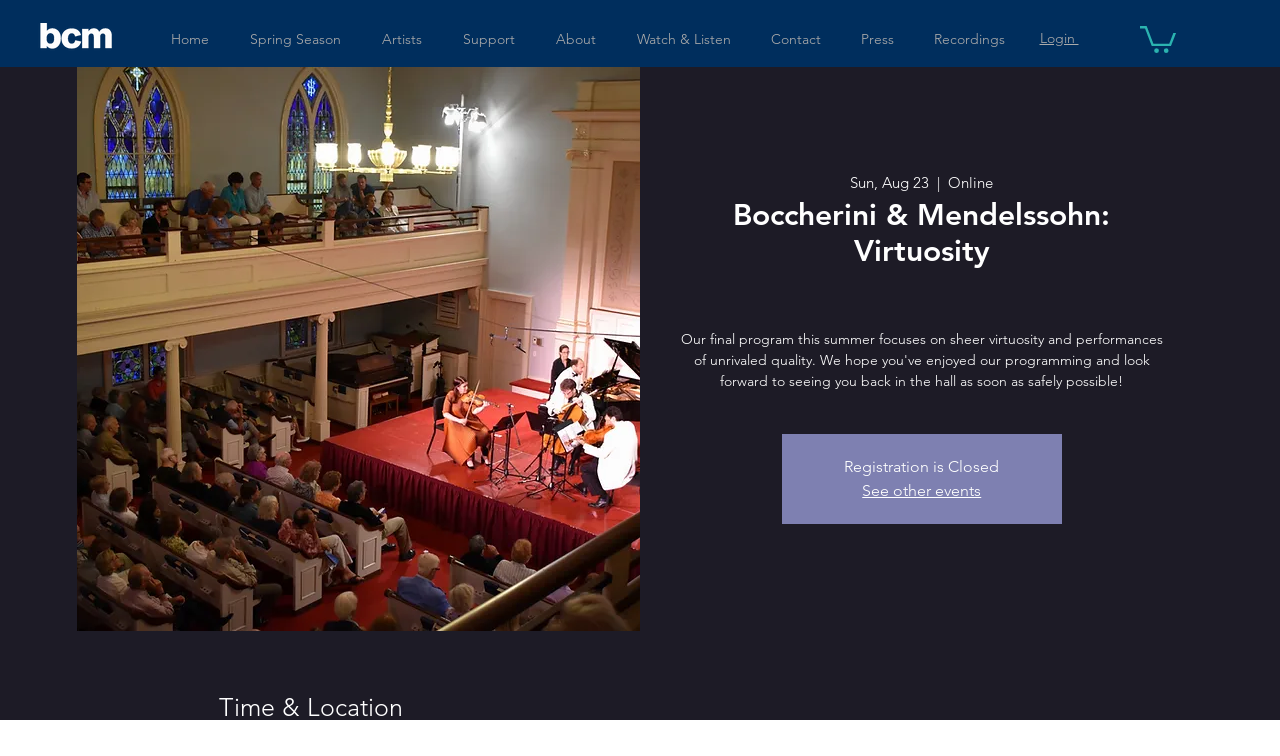

--- FILE ---
content_type: text/css; charset=utf-8
request_url: https://www.bcmf.org/_serverless/pro-gallery-css-v4-server/layoutCss?ver=2&id=l62eq768-comp-m5yc4is4_r_comp-lyqri2yd&items=3527_6135_4090%7C4982_5118_3049%7C4536_4000_2667&container=1039.46875_0_323_720&options=gallerySizeType:px%7CenableInfiniteScroll:true%7CtitlePlacement:SHOW_ON_HOVER%7CgridStyle:1%7CimageMargin:5%7CgalleryLayout:2%7CisVertical:true%7CnumberOfImagesPerRow:3%7CgallerySizePx:300%7CcubeRatio:1%7CcubeType:fill%7CgalleryThumbnailsAlignment:none
body_size: -165
content:
#pro-gallery-l62eq768-comp-m5yc4is4_r_comp-lyqri2yd [data-hook="item-container"][data-idx="0"].gallery-item-container{opacity: 1 !important;display: block !important;transition: opacity .2s ease !important;top: 0px !important;left: 0px !important;right: auto !important;height: 1px !important;width: 1px !important;} #pro-gallery-l62eq768-comp-m5yc4is4_r_comp-lyqri2yd [data-hook="item-container"][data-idx="0"] .gallery-item-common-info-outer{height: 100% !important;} #pro-gallery-l62eq768-comp-m5yc4is4_r_comp-lyqri2yd [data-hook="item-container"][data-idx="0"] .gallery-item-common-info{height: 100% !important;width: 100% !important;} #pro-gallery-l62eq768-comp-m5yc4is4_r_comp-lyqri2yd [data-hook="item-container"][data-idx="0"] .gallery-item-wrapper{width: 1px !important;height: 1px !important;margin: 0 !important;} #pro-gallery-l62eq768-comp-m5yc4is4_r_comp-lyqri2yd [data-hook="item-container"][data-idx="0"] .gallery-item-content{width: 1px !important;height: 1px !important;margin: 0px 0px !important;opacity: 1 !important;} #pro-gallery-l62eq768-comp-m5yc4is4_r_comp-lyqri2yd [data-hook="item-container"][data-idx="0"] .gallery-item-hover{width: 1px !important;height: 1px !important;opacity: 1 !important;} #pro-gallery-l62eq768-comp-m5yc4is4_r_comp-lyqri2yd [data-hook="item-container"][data-idx="0"] .item-hover-flex-container{width: 1px !important;height: 1px !important;margin: 0px 0px !important;opacity: 1 !important;} #pro-gallery-l62eq768-comp-m5yc4is4_r_comp-lyqri2yd [data-hook="item-container"][data-idx="0"] .gallery-item-wrapper img{width: 100% !important;height: 100% !important;opacity: 1 !important;} #pro-gallery-l62eq768-comp-m5yc4is4_r_comp-lyqri2yd [data-hook="item-container"][data-idx="1"].gallery-item-container{opacity: 1 !important;display: block !important;transition: opacity .2s ease !important;top: 0px !important;left: 2px !important;right: auto !important;height: 1px !important;width: 1px !important;} #pro-gallery-l62eq768-comp-m5yc4is4_r_comp-lyqri2yd [data-hook="item-container"][data-idx="1"] .gallery-item-common-info-outer{height: 100% !important;} #pro-gallery-l62eq768-comp-m5yc4is4_r_comp-lyqri2yd [data-hook="item-container"][data-idx="1"] .gallery-item-common-info{height: 100% !important;width: 100% !important;} #pro-gallery-l62eq768-comp-m5yc4is4_r_comp-lyqri2yd [data-hook="item-container"][data-idx="1"] .gallery-item-wrapper{width: 1px !important;height: 1px !important;margin: 0 !important;} #pro-gallery-l62eq768-comp-m5yc4is4_r_comp-lyqri2yd [data-hook="item-container"][data-idx="1"] .gallery-item-content{width: 1px !important;height: 1px !important;margin: 0px 0px !important;opacity: 1 !important;} #pro-gallery-l62eq768-comp-m5yc4is4_r_comp-lyqri2yd [data-hook="item-container"][data-idx="1"] .gallery-item-hover{width: 1px !important;height: 1px !important;opacity: 1 !important;} #pro-gallery-l62eq768-comp-m5yc4is4_r_comp-lyqri2yd [data-hook="item-container"][data-idx="1"] .item-hover-flex-container{width: 1px !important;height: 1px !important;margin: 0px 0px !important;opacity: 1 !important;} #pro-gallery-l62eq768-comp-m5yc4is4_r_comp-lyqri2yd [data-hook="item-container"][data-idx="1"] .gallery-item-wrapper img{width: 100% !important;height: 100% !important;opacity: 1 !important;} #pro-gallery-l62eq768-comp-m5yc4is4_r_comp-lyqri2yd [data-hook="item-container"][data-idx="2"].gallery-item-container{opacity: 1 !important;display: block !important;transition: opacity .2s ease !important;top: 0px !important;left: 4px !important;right: auto !important;height: 1px !important;width: 1px !important;} #pro-gallery-l62eq768-comp-m5yc4is4_r_comp-lyqri2yd [data-hook="item-container"][data-idx="2"] .gallery-item-common-info-outer{height: 100% !important;} #pro-gallery-l62eq768-comp-m5yc4is4_r_comp-lyqri2yd [data-hook="item-container"][data-idx="2"] .gallery-item-common-info{height: 100% !important;width: 100% !important;} #pro-gallery-l62eq768-comp-m5yc4is4_r_comp-lyqri2yd [data-hook="item-container"][data-idx="2"] .gallery-item-wrapper{width: 1px !important;height: 1px !important;margin: 0 !important;} #pro-gallery-l62eq768-comp-m5yc4is4_r_comp-lyqri2yd [data-hook="item-container"][data-idx="2"] .gallery-item-content{width: 1px !important;height: 1px !important;margin: 0px 0px !important;opacity: 1 !important;} #pro-gallery-l62eq768-comp-m5yc4is4_r_comp-lyqri2yd [data-hook="item-container"][data-idx="2"] .gallery-item-hover{width: 1px !important;height: 1px !important;opacity: 1 !important;} #pro-gallery-l62eq768-comp-m5yc4is4_r_comp-lyqri2yd [data-hook="item-container"][data-idx="2"] .item-hover-flex-container{width: 1px !important;height: 1px !important;margin: 0px 0px !important;opacity: 1 !important;} #pro-gallery-l62eq768-comp-m5yc4is4_r_comp-lyqri2yd [data-hook="item-container"][data-idx="2"] .gallery-item-wrapper img{width: 100% !important;height: 100% !important;opacity: 1 !important;} #pro-gallery-l62eq768-comp-m5yc4is4_r_comp-lyqri2yd .pro-gallery-prerender{height:-4px !important;}#pro-gallery-l62eq768-comp-m5yc4is4_r_comp-lyqri2yd {height:-4px !important; width:0px !important;}#pro-gallery-l62eq768-comp-m5yc4is4_r_comp-lyqri2yd .pro-gallery-margin-container {height:-4px !important;}#pro-gallery-l62eq768-comp-m5yc4is4_r_comp-lyqri2yd .pro-gallery {height:-4px !important; width:0px !important;}#pro-gallery-l62eq768-comp-m5yc4is4_r_comp-lyqri2yd .pro-gallery-parent-container {height:-4px !important; width:5px !important;}